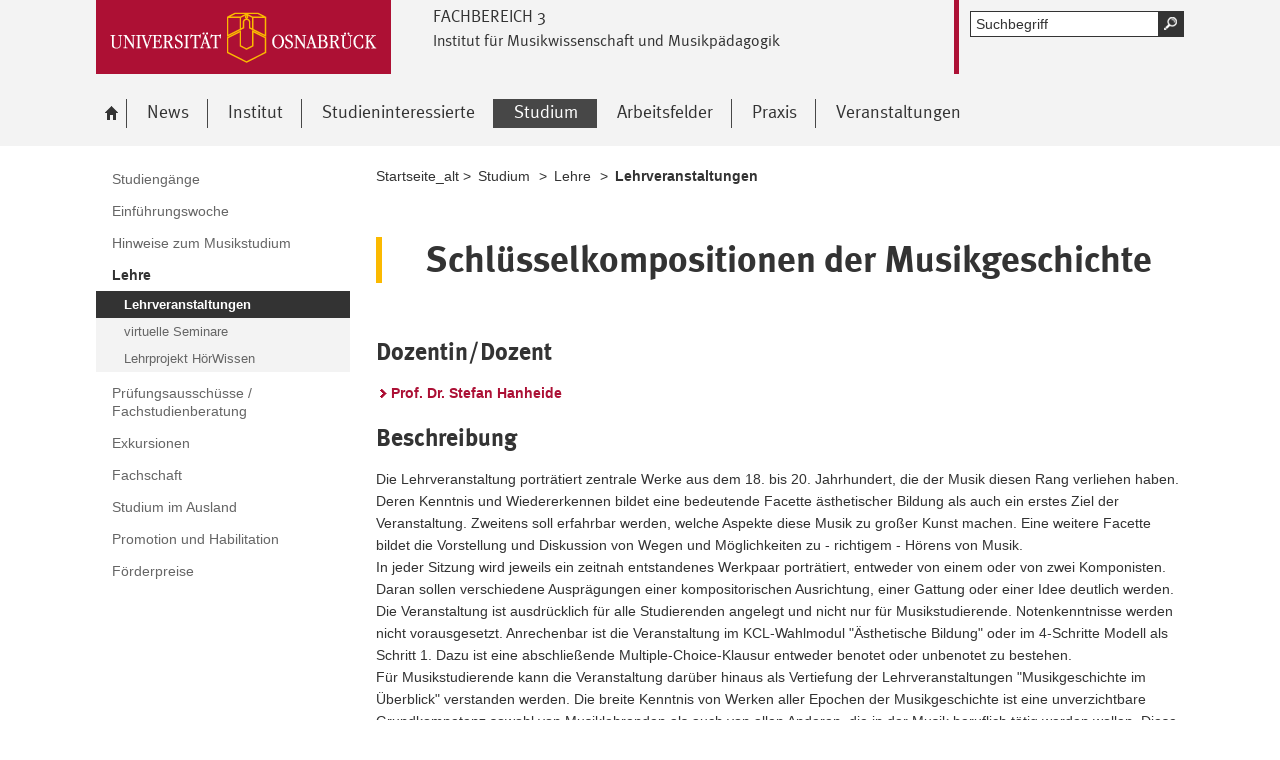

--- FILE ---
content_type: text/html; charset=utf-8
request_url: https://www.musik.uni-osnabrueck.de/studium/lehre/lehrveranstaltungen.html?module=TemplateLecturedetails&target=15077&source=15077&config_id=bbc33b2ddc4b3956089b99b2ec3da44c&range_id=7c846114a56ed5fd01aa13dbe8bff892&seminar_id=8e11cbf24fdf6f2ee226de6e6c395b11
body_size: 6461
content:
<!DOCTYPE html>
<html lang="de">
<head>
    <!--[if lt IE 7]><script type="text/javascript">document.createElement('abbr');</script><![endif]-->
    <script type="text/javascript">
      /*<![CDATA[*/
        var is_ie=false, is_ff=false, is_mac_ff=false, is_chrome=false, is_opera=false, is_ipad=false, is_mob=false;
     /* ]]> */
    </script>

<meta charset="utf-8">
<!-- 
	This website is powered by TYPO3 - inspiring people to share!
	TYPO3 is a free open source Content Management Framework initially created by Kasper Skaarhoj and licensed under GNU/GPL.
	TYPO3 is copyright 1998-2017 of Kasper Skaarhoj. Extensions are copyright of their respective owners.
	Information and contribution at http://typo3.org/
-->




<meta name="generator" content="TYPO3 CMS">


<link rel="stylesheet" type="text/css" href="/typo3temp/compressor/merged-07dcc51cac89f3bd2a29d9977048fc5a-a7e0a2201a3489084d260f45a016987a.css?1764478133" media="all">
<!--[if IE 10]><link rel="stylesheet" type="text/css" href="/typo3temp/compressor/win_ie10-3a6713b2124ffadebce9274e03765bf6.css?1764478133" media="all"><![endif]-->
<!--[if IE 9]><link rel="stylesheet" type="text/css" href="/typo3temp/compressor/win_ie9-9d8d30d9f25b4b65e410fa831a79cee4.css?1764478134" media="all"><![endif]-->
<!--[if IE 8]><link rel="stylesheet" type="text/css" href="/typo3temp/compressor/win_ie8-ef07ac680cafffdc66cfa2ff614aac52.css?1764478134" media="all"><![endif]-->
<!--[if IE 7]><link rel="stylesheet" type="text/css" href="/typo3temp/compressor/win_ie7-5173f6f568910841516994a7ec7727c0.css?1764478134" media="all"><![endif]-->
<!--[if IE 6]><link rel="stylesheet" type="text/css" href="/typo3temp/compressor/win_ie6-7e89572d411d60f336cb3be5f3e753bc.css?1764478134" media="all"><![endif]-->




<script src="/typo3temp/compressor/merged-3c9d9a23d282462ffa5ba3e139312898-295d46e5002dae2a3ed00ca4c3d9f8bc.js?1764478133" type="text/javascript"></script>



<title>Lehrveranstaltungen - Universität Osnabrück</title><meta name="viewport" content="initial-scale=1.0, width=device-width" />
        <meta charset="UTF-8" />
        <meta name="description" content="Universität Osnabrück" />
        <meta name="keywords" content="" />        <script type="text/javascript">
        /*<![CDATA[*/
        if (is_mac_ff){ document.write('<link rel="stylesheet" type="text/css" href="/fileadmin/templates_global/public/css/browser/mac_ff.1376306222.css" />'); }
        if (is_chrome){ document.write('<link rel="stylesheet" type="text/css" href="/fileadmin/templates_global/public/css/browser/chrome.1376306222.css" />'); }
        if (is_opera){ document.write('<link rel="stylesheet" type="text/css" href="/fileadmin/templates_global/public/css/browser/opera.1376306222.css" />'); }
        if (is_ipad){ document.write('<link rel="stylesheet" media="all and (orientation:landscape)" href="/fileadmin/templates_global/public/css/browser/ipad_lc.1376306222.css"><link rel="stylesheet" media="all and (orientation:portrait)" href="/fileadmin/templates_global/public/css/browser/ipad_pt.css">'); }
        /* ]]> */
        </script>
        <link rel="icon" href="/favicon.ico" type="image/gif"/>
        <!-- <link rel="apple-touch-icon-precomposed" href="/fileadmin/templates_global/public/images/apple_touch_icon_57x57.png"/> -->
        <!-- <link rel="apple-touch-icon" href="/fileadmin/templates_global/public/images/apple_touch_icon_57x57.png" /> -->
        <!-- ipad: <link rel="apple-touch-icon" sizes="72x72" href="/fileadmin/templates_global/public/images/apple_touch_icon_72x72.png" /> -->
        <!-- iphone4: <link rel="apple-touch-icon" sizes="114x114" href="/fileadmin/templates_global/public/images/apple_touch_icon_114x114.png" /> -->


</head>
<body>

<!--[if IE 6 ]><div class="ie ie6"><![endif]-->
<!--[if IE 7 ]><div class="ie ie7"><![endif]-->
<!--[if IE 8 ]><div class="ie ie8"><![endif]-->
<!--[if IE 9 ]><div class="ie ie9"><![endif]-->


		
				
						<div class="wrapper standard">
					
			
	



<div id="top" class="container direct noprint">

	<div class="row">
		<div class="rowinner">
			<div id="navDirect">
				<p><span class="out">Direkt: </span></p>
				
				<ul>
					<li><span class="skip"><a href="/studium/lehre/lehrveranstaltungen.html?module=templatepersondetails&amp;target=15077&amp;source=15077&amp;config_id=6b099e8f7b281cc128c6598fcb9dfc41&amp;range_id=7c846114a56ed5fd01aa13dbe8bff892&amp;username=besaurbier#content">Hauptinhalt dieser Seite</a></span></li>	
					<li><span class="skip"><a href="/studium/lehre/lehrveranstaltungen.html?module=templatepersondetails&amp;target=15077&amp;source=15077&amp;config_id=6b099e8f7b281cc128c6598fcb9dfc41&amp;range_id=7c846114a56ed5fd01aa13dbe8bff892&amp;username=besaurbier#search">Portalweite Schnellsuche</a></span></li>
					<li><span class="skip"><a href="/studium/lehre/lehrveranstaltungen.html?module=templatepersondetails&amp;target=15077&amp;source=15077&amp;config_id=6b099e8f7b281cc128c6598fcb9dfc41&amp;range_id=7c846114a56ed5fd01aa13dbe8bff892&amp;username=besaurbier#navMain">Hauptmenü</a></span></li>	
					<li><span class="skip"><a href="/studium/lehre/lehrveranstaltungen.html?module=templatepersondetails&amp;target=15077&amp;source=15077&amp;config_id=6b099e8f7b281cc128c6598fcb9dfc41&amp;range_id=7c846114a56ed5fd01aa13dbe8bff892&amp;username=besaurbier#navService">Universität Osnabrück</a></span></li>
				</ul><hr class="structure" />
				
			</div><!-- #navDirect -->
		</div><!-- rowinner -->
	</div><!-- row -->

</div><!-- container direct -->

<!-- header.html START -->
<div class="container header">
	<div class="row">
		<div class="rowinner">
			<div class="col_12">


				<div class="logo">

					
							
									<a href="http://www.uni-osnabrueck.de/">
										<img alt="Link zur Startseite: Universität Osnabrück" src="/fileadmin/templates_global/public/img/header_logo.gif" width="295" height="74" />
									</a>
								
						

				</div><!-- logo -->

				<div class="float_left">

					
						<div class="fachbereich">
							<p><strong class="grossbuchstaben">Fachbereich 3</strong></p>
							
								<p><strong>Institut für Musikwissenschaft und Musikpädagogik</strong></p>
							
							<div class="clearer"></div>
						</div>
					
					<div class="float_right">
						<hr class="structure">
						<h1 class="out noprint">Navigation und Suche der Universität Osnabrück</h1>

						
								
										<div class="tx-macinasearchbox-pi1">
		
	<div id="search" class="noprint">
		<h2 class="out">Portalweite Schnellsuche</h2>

		<form id="suche" method="post" action="/suche.html" title="Schnellsuche">
			<div class="out">
				<input type="hidden" name="tx_indexedsearch[_sections]" value="0" />
		  		<input type="hidden" name="tx_indexedsearch[pointer]" value="0" />
		  		<input type="hidden" name="tx_indexedsearch[ext]" value="1" />
		  		<input type="hidden" name="tx_indexedsearch[lang]" value="0" />
		  	</div>

			<p class="out">Pflichtfelder sind mit einem <abbr title="Pflichtfeld">*</abbr> gekennzeichnet.</p>

			<!-- <p class="error">Bitte geben Sie einen Suchbegriff ein.</p> -->
			<div class="formwrapper">
					<label for="searchword" id="lsearchword"><span>Suche <abbr class="out" title="Pflichtfeld">*</abbr></span>
					<input type="text" size="16" maxlength="50" class="formElement focusClass" id="searchword" name="tx_indexedsearch[sword]" value="" /></label>
					<div class="morelink">
						<p>
							<input type="image" title="Suche starten" name="tx_indexedsearch[submit_button]" alt="Suche starten" class="sendButton focusClass" src="/fileadmin/templates_global/public/img/button_search.gif" />
						</p>
					</div>
			</div>
			<div class="searchfooter"></div>

		</form>

	</div>

	</div>
	
									
							

						
									
								


					</div><!-- float_right -->
				</div><!-- float_left -->



				<div class="clearer"></div>
			</div><!-- col_12 -->
		</div><!-- rowinner -->
	</div><!-- row -->
</div><!-- container header -->
<!-- header.html END -->

<div class="container navigation noprint">

	<div class="row">
		<div class="rowinner">
			<div class="col_12">
	
				<div id="navMain"><h2 class="out">Hauptmenü</h2><ul><li class="start fl_default"><a href="/startseite.html"><span class="common"><span class="bordered"><img src="/fileadmin/templates_global/public/img/home.gif" width="27" height="25" alt="zur Startseite der Universität Osnabrück" /><span class="out">Startseite</span></span></span></a></li><li class="fl_default"><a href="/news.html"><span class="common"><span class="bordered">News</span></span></a></li><li class="fl_default"><a href="/institut/mitarbeiterinnen/lehrende.html"><span class="common"><span class="bordered">Institut</span></span></a><div class="navSub noprint" style="display: none; opacity: 0;"><ul><li><a href="/institut/mitarbeiterinnen/lehrende.html"><span class="common"><span class="bordered">MitarbeiterInnen</span></span></a></li><li><a href="/institut/ehrendoktorate.html"><span class="common"><span class="bordered">Ehrendoktorate</span></span></a></li><li><a href="/institut/einrichtungen.html"><span class="common"><span class="bordered">Einrichtungen</span></span></a></li><li><a href="/institut/vorstand.html"><span class="common"><span class="bordered">Vorstand</span></span></a></li><li><a href="/institut/fachschaft.html"><span class="common"><span class="bordered">Fachschaft</span></span></a></li><li><a href="/institut/institutsordnung.html"><span class="common"><span class="bordered">Institutsordnung</span></span></a></li><li><a href="/institut/lageplan.html"><span class="common"><span class="bordered">Lageplan</span></span></a></li><li><a href="/institut/kontakt.html"><span class="common"><span class="bordered">Kontakt</span></span></a></li></ul></div></li><li class="fl_default"><a href="/studieninteressierte/das_wichtigste_zum_einstieg.html"><span class="common"><span class="bordered">Studieninteressierte</span></span></a><div class="navSub noprint" style="display: none; opacity: 0;"><ul><li><a href="/studieninteressierte/das_wichtigste_zum_einstieg.html"><span class="common"><span class="bordered">Das Wichtigste zum Einstieg</span></span></a></li><li><a href="/studieninteressierte/eignungspruefung.html"><span class="common"><span class="bordered">Eignungsprüfung</span></span></a></li><li><a href="/studieninteressierte/studienangebot.html"><span class="common"><span class="bordered">Studienangebot</span></span></a></li><li><a href="/studieninteressierte/instrumentalangebot.html"><span class="common"><span class="bordered">Instrumentalangebot</span></span></a></li><li><a href="/studieninteressierte/faq.html"><span class="common"><span class="bordered">FAQ</span></span></a></li><li><a href="/studieninteressierte/orientierungstage.html"><span class="common"><span class="bordered">Orientierungstage</span></span></a></li></ul></div></li><li class="active fl_default"><a href="/studium/studiengaenge.html"><strong><span class="common"><span class="bordered"><span class="out">Ausgewählt: </span>Studium</span></span></strong></a><div class="navSub noprint" style="display: none; opacity: 0;"><ul><li><a href="/studium/studiengaenge.html"><span class="common"><span class="bordered">Studiengänge</span></span></a></li><li><a href="/studium/einfuehrungswoche.html"><span class="common"><span class="bordered">Einführungswoche</span></span></a></li><li><a href="/studium/hinweise_zum_musikstudium/faq.html"><span class="common"><span class="bordered">Hinweise zum Musikstudium</span></span></a></li><li class="active fl_default"><a href="/studium/lehre/lehrveranstaltungen.html"><strong><span class="common"><span class="bordered"><span class="out">Ausgewählt: </span>Lehre</span></span></strong></a></li><li><a href="/studium/pruefungsausschuesse_fachstudienberatung.html"><span class="common"><span class="bordered">Prüfungsausschüsse / Fachstudienberatung</span></span></a></li><li><a href="/studium/exkursionen.html"><span class="common"><span class="bordered">Exkursionen</span></span></a></li><li><a href="/studium/fachschaft.html"><span class="common"><span class="bordered">Fachschaft</span></span></a></li><li><a href="/studium/studium_im_ausland.html"><span class="common"><span class="bordered">Studium im Ausland</span></span></a></li><li><a href="/studium/promotion_und_habilitation.html"><span class="common"><span class="bordered">Promotion und Habilitation</span></span></a></li><li><a href="/studium/foerderpreise.html"><span class="common"><span class="bordered">Förderpreise</span></span></a></li></ul></div></li><li class="fl_default"><a href="/forschung/forschungsfelder_des_instituts.html"><span class="common"><span class="bordered">Arbeitsfelder</span></span></a><div class="navSub noprint" style="display: none; opacity: 0;"><ul><li><a href="/forschung/forschungsfelder_des_instituts.html"><span class="common"><span class="bordered">Forschungsfelder des Instituts</span></span></a></li><li><a href="/forschung/historische_musikwissenschaft.html"><span class="common"><span class="bordered">Historische Musikwissenschaft</span></span></a></li><li><a href="/forschung/musikpsychologie_und_soziologie.html"><span class="common"><span class="bordered">Musikpsychologie und -soziologie</span></span></a></li><li><a href="/forschung/musik_und_medientechnologie.html"><span class="common"><span class="bordered">Musik- und Medientechnologie</span></span></a></li><li><a href="/forschung/musikpaedagogik_und_didaktik.html"><span class="common"><span class="bordered">Musikpädagogik und -didaktik</span></span></a></li></ul></div></li><li class="fl_default"><a href="/praxis/unimusik.html"><span class="common"><span class="bordered">Praxis</span></span></a><div class="navSub noprint" style="display: none; opacity: 0;"><ul><li><a href="/praxis/unimusik.html"><span class="common"><span class="bordered">Unimusik</span></span></a></li><li><a href="/praxis/mitarbeiterinnen/umd_dr_claudia_kayser_kadereit.html"><span class="common"><span class="bordered">MitarbeiterInnen</span></span></a></li><li><a href="/praxis/instrumentalangebot.html"><span class="common"><span class="bordered">Instrumentalangebot</span></span></a></li><li><a href="/praxis/ensembles.html"><span class="common"><span class="bordered">Ensembles</span></span></a></li></ul></div></li><li class="fl_default"><a href="/veranstaltungen/lehrveranstaltungen.html"><span class="common"><span class="bordered">Veranstaltungen</span></span></a><div class="navSub noprint" style="display: none; opacity: 0;"><ul><li><a href="/veranstaltungen/lehrveranstaltungen.html"><span class="common"><span class="bordered">Lehrveranstaltungen</span></span></a></li><li><a href="/veranstaltungen/konzertreihen.html"><span class="common"><span class="bordered">Konzertreihen</span></span></a></li><li><a href="/veranstaltungen/aktuelle_tagungen.html"><span class="common"><span class="bordered">Aktuelle Tagungen</span></span></a></li><li><a href="/veranstaltungen/vergangene_tagungen.html"><span class="common"><span class="bordered">Vergangene Tagungen</span></span></a></li></ul></div></li></ul><div class="clearer"></div></div><!-- #navMain -->
	
				<div class="clearer"></div>
			</div><!-- col_12 -->
		</div><!-- rowinner -->
	</div><!-- row -->	

</div><!-- container navigation noprint -->

<div class="container main" id="content">

		<div class="row">
			<div class="rowinner">
			
				<div class="col_3 content first">
					
					<div class="navSub noprint">
	<h2 class="out">Untermenü zum Thema<span>Studium</span></h2><ul><li><a href="/studium/studiengaenge.html"><span class="common"><span class="bordered">Studiengänge</span></span></a></li><li><a href="/studium/einfuehrungswoche.html"><span class="common"><span class="bordered">Einführungswoche</span></span></a></li><li><a href="/studium/hinweise_zum_musikstudium/faq.html"><span class="common"><span class="bordered">Hinweise zum Musikstudium</span></span></a></li><li class="active"><strong><a href="/studium/lehre/lehrveranstaltungen.html"><span class="common"><span class="bordered"><span class="out">Ausgewählt: </span>Lehre</span></span></a></strong><ul><li class="active current"><strong><span class="common"><span class="bordered"><span class="out">Angezeigt: </span>Lehrveranstaltungen</span></span></strong></li><li><a href="/studium/lehre/virtuelle_seminare.html"><span class="common"><span class="bordered">virtuelle Seminare</span></span></a></li><li><a href="/studium/lehre/lehrprojekt_hoerwissen.html"><span class="common"><span class="bordered">Lehrprojekt HörWissen</span></span></a></li></ul></li><li><a href="/studium/pruefungsausschuesse_fachstudienberatung.html"><span class="common"><span class="bordered">Prüfungsausschüsse / Fachstudienberatung</span></span></a></li><li><a href="/studium/exkursionen.html"><span class="common"><span class="bordered">Exkursionen</span></span></a></li><li><a href="/studium/fachschaft.html"><span class="common"><span class="bordered">Fachschaft</span></span></a></li><li><a href="/studium/studium_im_ausland.html"><span class="common"><span class="bordered">Studium im Ausland</span></span></a></li><li><a href="/studium/promotion_und_habilitation.html"><span class="common"><span class="bordered">Promotion und Habilitation</span></span></a></li><li><a href="/studium/foerderpreise.html"><span class="common"><span class="bordered">Förderpreise</span></span></a></li></ul>	
</div><!-- navSub noprint -->
							
				</div><!-- col_3 content first -->
			
				<div class="col_9 content last">			
				
				<div class="breadcrumb">
	<hr class="structure" />
	<h2 class="out">Standortanzeiger</h2>
	
	<p><span class="prefix">Sie sind hier: </span>
		
		Startseite_alt&nbsp;&gt;&nbsp;<a href="/studium/studiengaenge.html">Studium</a>&nbsp;&gt;&nbsp;<a href="/studium/lehre/lehrveranstaltungen.html">Lehre</a>&nbsp;&gt;&nbsp;<strong class="active">Lehrveranstaltungen</strong>
	</p><div class="clearer"></div><hr class="structure" />
	
			
</div>

<hr class="structure" />
<h1 class="out">Hauptinhalt</h1>
				
				

<div class="eb1">
		<!--TYPO3SEARCH_begin-->
			<h2 class="out">Topinformationen</h2>
		<!--TYPO3SEARCH_end-->

</div><!-- eb1 -->

<div class="eb2">
	<!--TYPO3SEARCH_begin-->
			
				<div class="anker" id="c15077"></div><div class="tx-importstudip-pi1">
			
 
    <h2>Schlüsselkompositionen der Musikgeschichte</h2>
    <p><strong></strong></p>
    	
        <h3>Dozentin/Dozent</h3>
        	
             <p><a href="/studium/lehre/lehrveranstaltungen.html?module=TemplatePersondetails&target=15077&source=15077&amp;config_id=6b099e8f7b281cc128c6598fcb9dfc41&amp;range_id=7c846114a56ed5fd01aa13dbe8bff892&amp;username=shanheid">Prof. Dr. Stefan Hanheide</a></p>
        	
     
    <h3>Beschreibung</h3>
    <p>Die Lehrveranstaltung porträtiert zentrale Werke aus dem 18. bis 20. Jahrhundert, die der Musik diesen Rang verliehen haben. Deren Kenntnis und Wiedererkennen bildet eine bedeutende Facette ästhetischer Bildung als auch ein erstes Ziel der Veranstaltung. Zweitens soll erfahrbar werden, welche Aspekte diese Musik zu großer Kunst machen. Eine weitere Facette bildet die Vorstellung und Diskussion von Wegen und Möglichkeiten zu - richtigem - Hörens von Musik. <br>
In jeder Sitzung wird jeweils ein zeitnah entstandenes Werkpaar porträtiert, entweder von einem oder von zwei Komponisten. Daran sollen verschiedene Ausprägungen einer kompositorischen Ausrichtung, einer Gattung oder einer Idee deutlich werden.<br>
Die Veranstaltung ist ausdrücklich für alle Studierenden angelegt und nicht nur für Musikstudierende. Notenkenntnisse werden nicht vorausgesetzt. Anrechenbar ist die Veranstaltung im KCL-Wahlmodul &quot;Ästhetische Bildung&quot; oder im 4-Schritte Modell als Schritt 1. Dazu ist eine abschließende Multiple-Choice-Klausur entweder benotet oder unbenotet zu bestehen.<br>
Für Musikstudierende kann die Veranstaltung darüber hinaus als Vertiefung der Lehrveranstaltungen &quot;Musikgeschichte im Überblick&quot; verstanden werden. Die breite Kenntnis von Werken aller Epochen der Musikgeschichte ist eine unverzichtbare Grundkompetenz sowohl von Musiklehrenden als auch von allen Anderen, die in der Musik beruflich tätig werden wollen. Diese Kompetenz sollte im Musikstudium umfassend erworben werden.<br>
<br>
Folgende Werkpaare werden voraussichtlich behandelt:<br>
•	Bachs Brandenburgische Konzerte und Händels Wassermusik<br>
•	Bach: h-Moll-Messe und Matthäus-Passion<br>
•	Händel: Messiah und Rodelinda<br>
•	Mozart: Sinfonien Nr. 40 und 41<br>
•	Mozart: Don Giovanni und Zauberflöte<br>
•	Mozarts Requiem und Beethovens Missa solemnis<br>
•	Beethoven: Sinfonien Nr. 5 und 6<br>
•	Beethovens Fidelio und Haydns Schöpfung<br>
•	Schubert: Streichquintett C-Dur und Streichquartett „Der Tod und das Mädchen“<br>
•	Schumanns Dichterliebe und Mahlers Kindertotenlieder<br>
•	Wagner: Meistersinger und Tristan<br>
•	Verdis „Messa da Requiem“ und Brahms’ „Ein deutsches Requiem“<br>
•	Sinfonie Nr. 4 von Bruckner und Brahms <br>
•	Alban Bergs Violinkonzert und Stockhausens „Gesang der Jünglinge“</p>

	<table>
		</tbody>
			
				<tr>
					<td>Semester</td>
					<td>WiSe 2023/24</td>
				</tr>
			
			
				<tr>
					<td>Raum und Zeit</td>
					<td>11/209: Di. 16:15 - 17:45 (10x), 
(11/211):  Donnerstag, 08.02.2024 18:15 - 19:45</td>
				</tr>
			
			
				<tr>
					<td>Veranstaltungsart</td>
					<td>Vorlesung und Übung</td>
				</tr>
			
			
				<tr>
					<td>SWS</td>
					<td>2</td>
				</tr>
			
			
				<tr>
					<td>ECTS</td>
					<td>4</td>
				</tr>
			
		</tbody>
	</table>
	
	<p><a href="https://studip.uni-osnabrueck.de/dispatch.php/course/details/?again=1&sem_id=8e11cbf24fdf6f2ee226de6e6c395b11" class="external-link" title="Externer Link - öffnet im neuen Fenster">In Stud.IP für diese Veranstaltung eintragen</a></p>
    

	</div>
	
			
		
	<!--TYPO3SEARCH_end-->
</div><!-- eb2 -->


				
				</div><!-- col_9 content last -->
				
				<div class="clearer"></div>
			</div><!-- rowinner -->
		</div><!-- row -->
		

</div><!-- container main -->



<div class="container footer">

	<h1>Footer</h1> 

		

	<div id="flag"></div>
	
	<div class="js_flag">
		
		<div class="row shortcuts noprint">
			
			<div class="rowinner">
		
				
		
				<div class="clearer"></div>
			</div><!-- rowinner -->
			
		</div><!-- row shortcuts noprint -->
		
		<div class="row linkliste noprint">
			
			<div class="rowinner">
		
				<div class="col_3 content break_1"><div class="anker" id="c1165"></div> 

<!--  Wenn Element für den Footer als Layout ausgewählt wurde, dann wrap es anders -->
<!-- contentelements/Resources/Private/Templates/Elements/Linkbox.html -->

				
				<div class="box">		
			



	<h3>Service</h3>

<ul>
	
		<li>
			<a href="/serviceseiten/inhalt.html">Inhalt</a>
     </li>		
	
		<li>
			<a>News-Archiv</a>
     </li>		
	
		<li>
			<a href="/institut/kontakt.html">Kontakt</a>
     </li>		
	
		<li>
			<a href="/serviceseiten/impressum.html">Impressum</a>
     </li>		
	
</ul>


	<div class="clearer"></div>
	</div>
</div><!-- col_3 content break_1 -->
		
				<div class="clearer"></div>
			</div><!-- rowinner -->
			
		</div><!-- row linkliste noprint -->		
	</div>	<!-- js_flag -->
	
	<div class="row socialmedia"><div class="rowinner"><div class="col_12"><hr class="structure" /><div class="lastchanged"><p> Letzte Änderung: <strong>21. September 2017</strong></p></div><div class="pagefooter pageservice noprint">  <span class="totop"><a href="/studium/lehre/lehrveranstaltungen.html?module=templatepersondetails&amp;target=15077&amp;source=15077&amp;config_id=6b099e8f7b281cc128c6598fcb9dfc41&amp;range_id=7c846114a56ed5fd01aa13dbe8bff892&amp;username=besaurbier#top"><img alt="zum Seitenanfang springen" src="/fileadmin/templates_global/public/img/footer_totop.png" /></a></span></div></div><!-- col_12 --><div class="clearer"></div></div><!-- rowinner --></div><!-- row socialmedia -->
	
</div><!-- container footer -->

</div>

<!--[if IE 6 ]></div><![endif]-->
<!--[if IE 7 ]></div><![endif]-->
<!--[if IE 8 ]></div><![endif]-->
<!--[if IE 9 ]></div><![endif]-->



<!-- PIWIK START -->

<!-- Piwik -->
<script type="text/javascript">

  var _paq = _paq || [];

  _paq.push(['disableCookies']);  
  _paq.push(['trackPageView']);
  _paq.push(['enableLinkTracking']);

  (function() {
    var u="//analytics.rz.uni-osnabrueck.de/piwik/";
    _paq.push(['setTrackerUrl', u+'piwik.php']);
    _paq.push(['setSiteId',23 ]);
    var d=document, g=d.createElement('script'), s=d.getElementsByTagName('script')[0];
    g.type='text/javascript'; g.async=true; g.defer=true; g.src=u+'piwik.js'; s.parentNode.insertBefore(g,s);
  })();

</script>

<noscript>
<p><img src="//analytics.rz.uni-osnabrueck.de/piwik/piwik.php?idsite=23&rec=1" style="border:0;" alt="" /></p>
</noscript>

<!-- End Piwik Code -->


<!-- PIWIK END -->








<script src="/fileadmin/templates_global/public/js/docbehaviour.1376306222.js" type="text/javascript"></script>




</body>
</html>
<!-- Cached page generated 28-01-26 15:15. Expires 28-01-26 15:17 -->
<!-- Parsetime: 0ms -->